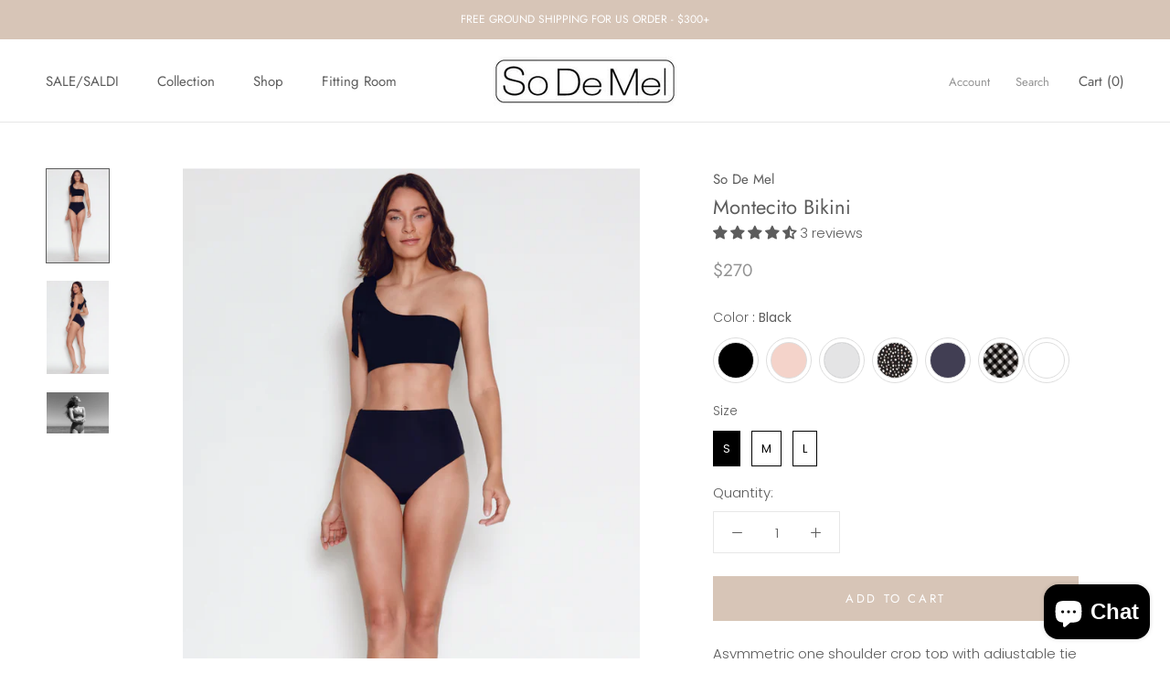

--- FILE ---
content_type: text/css
request_url: https://www.sodemel.com/cdn/shop/t/7/assets/custom.scss.css?v=21521541224055179381640719795
body_size: 890
content:
.Image--contrast:after{position:absolute;content:"";width:100%;height:100%;left:0;top:0;background-image:linear-gradient(0deg,#040404a6,#36363601 65%)}.ProductMeta__Vendor{margin-bottom:0}.ProductItem__ImageWrapper{position:relative}.ProductItem__ImageWrapper.ProductItem__ImageWrapper__overlay:after{content:"";background:#0000000a;position:absolute;left:0;right:0;top:0;bottom:0;z-index:1}.AspectRatio--portrait:before{padding-bottom:133.333333%}.AspectRatio--portrait>img{position:absolute;width:auto;height:auto;left:50%;top:50%;transform:translate(-50%,-50%);-webkit-backface-visibility:hidden;backface-visibility:hidden}@supports (-o-object-fit: contain) or (object-fit: contain){.AspectRatio--portrait>img{width:100%;height:100%;-o-object-fit:contain;object-fit:contain}}.ProductMeta .ProductItem__LabelList .ProductItem__Label{display:inline-block}.ProductItem__Label{max-width:initial;border:1px solid #efefef;font-size:10px}.Label__Sale{background-color:#bf4342;color:#fff;border:1px solid #bf4342}.SizeSwatchList .soldout_v2,.SizeSwatchList .color-soldout_v2{opacity:.25}.SizeSwatchList .soldout_v2 .SizeSwatch,.SizeSwatchList .color-soldout_v2 .SizeSwatch{background-color:#ccc;border-color:#ccc}.HorizontalList__Item.soldout_v2{opacity:1;position:relative}.HorizontalList__Item.soldout_v2:before{position:absolute;content:"";left:0;top:50%;right:0;border-top:1px solid;border-color:inherit;z-index:1;-webkit-transform:rotate(45deg);-moz-transform:rotate(45deg);-ms-transform:rotate(45deg);-o-transform:rotate(45deg);transform:rotate(45deg);box-shadow:1px 1px #fff;box-shadow:1px 1px #ffffff80}.SizeSwatch{min-width:48px}.SizeSwatch.is-active:after,.SizeSwatch__Radio:checked+.SizeSwatch{border-color:#5c5c5c;background:#5c5c5c;color:#fff;font-weight:700}.ColorSwatch:after,.ColorSwatch:hover:after{border:1px solid #ccc}.ColorSwatch--white{outline:initial}.ColorSwatch{background-color:#5c5c5c!important;border-radius:50%}.ColorSwatch:after{border-radius:50%}.ColorSwatch[data-tooltip$=Gold]{background-color:#cbab58!important}.ColorSwatch[data-tooltip$=Champagne]{background-color:#f7f3e9!important}.ColorSwatch[data-tooltip$=Peacock]{background-color:#006381!important}.ColorSwatch[data-tooltip=Red]{background-color:#d60024!important}.ColorSwatch[data-tooltip=Orange]{background-color:#f04a00!important}.ColorSwatch[data-tooltip=Laranjada]{background-color:#5f5f55!important}.ColorSwatch[data-tooltip=Yellow]{background-color:#ffde03!important}.ColorSwatch[data-tooltip=Green]{background-color:#5aad52!important}.ColorSwatch[data-tooltip=Blue]{background-color:#0c4c8a!important}.ColorSwatch[data-tooltip=Pink]{background-color:#f8b8db!important}.ColorSwatch[data-tooltip=Purple]{background-color:#4e448d!important}.ColorSwatch[data-tooltip=Black]{background-color:#201f1d!important}.ColorSwatch[data-tooltip=White]{background-color:#fff!important}.ColorSwatch[data-tooltip=Grey]{background-color:#b0b0b2!important}.ColorSwatch[data-tooltip=Brown]{background-color:#4c2613!important}.ColorSwatch[data-tooltip=Corallo]{background-color:#eb8363!important}.ColorSwatch[data-tooltip=Poppy],.ColorSwatch[data-tooltip="Poppy Orange"]{background-color:#ffa117!important}.ColorSwatch[data-tooltip="Poppy Gold"]{background-color:#fcc200!important}.ColorSwatch[data-tooltip="Gold Kiwi"]{background-color:#d9c786!important}.ColorSwatch[data-tooltip=Strawberry]{background-color:#c74a48!important}.ColorSwatch[data-tooltip=Bamboo]{background-color:#5f5f55!important}.ColorSwatch[data-tooltip=Navy]{background-color:#335!important}.ColorSwatch[data-tooltip="Rosa Pop"]{background-color:#cd3e7c!important}.ColorSwatch[data-tooltip=Sunflower]{background-color:#f1a253!important}.ColorSwatch[data-tooltip=Paprika]{background-color:#d45542!important}.ColorSwatch[data-tooltip="Petit Rose"]{background-color:#dcb4b5!important}.ColorSwatch[data-tooltip=Caramello]{background-color:#52331e!important}.ColorSwatch[data-tooltip="Cotton Candy"]{background-color:#ecaebb!important}.ColorSwatch[data-tooltip=Off-White],.ColorSwatch[data-tooltip="Off White"]{background-color:#f5f2d0!important}.ColorSwatch[data-tooltip=Nude]{background-color:#e3bc9a!important}.ColorSwatch[data-tooltip=Ebony]{background-color:#282c34!important}.ColorSwatch[data-tooltip=Hydrangea]{background-color:#9ccae3!important}.ColorSwatch[data-tooltip=Water]{background-color:#e6e7e9!important}.ColorSwatch[data-tooltip=Olive]{background-color:#8c8a5b!important}.ColorSwatch[data-tooltip="Ocean Blue"]{background-color:#3296cb!important}.ColorSwatch[data-tooltip=Ecru]{background-color:#dcd3b6!important}.ColorSwatch[data-tooltip=Obsidian]{background-color:#445055!important}.ColorSwatch[data-tooltip=Granola]{background-color:#b8996b!important}.ColorSwatch[data-tooltip="Matte Black"]{background-color:#222!important}.ColorSwatch[data-tooltip=Smoke]{background-color:#6e706d!important}.ColorSwatch[data-tooltip=Stracciatella]{background-color:#ebe0ce!important}.ColorSwatch[data-tooltip=Tortoise]{background-color:#754734!important}.ColorSwatch[data-tooltip=Linen]{background-color:#f1f0e5!important}.ColorSwatch[data-tooltip=Leaf]{background-color:#598f71!important}.ColorSwatch[data-tooltip="Amazon Green"],.ColorSwatch[data-tooltip="Amazon Leaf"]{background-color:#397a62!important}.ColorSwatch[data-tooltip=Vanilla]{background-color:#f3edd7!important}.ColorSwatch[data-tooltip="Boucle - Rosa Pop"]{background-color:#cd3e7c!important}.ColorSwatch[data-tooltip="Boucle - Black"]{background-color:#201f1d!important}.ColorSwatch[data-tooltip="Pinstripe Strawberry"]{background:repeating-linear-gradient(-55deg,#fc5a8d,#fc5a8d 3px,#fff 1px 6px)}.ColorSwatch[data-tooltip="Pinstripe Red"]{background:repeating-linear-gradient(-55deg,#d60024,#d60024 3px,#fff 1px 6px)}.ColorSwatch[data-tooltip="Pinstripe Black"]{background:repeating-linear-gradient(-55deg,#333,#333 3px,#fff 1px 6px)}.ColorSwatch[data-tooltip="Black Checkered"]{background-image:url(/cdn/shop/files/swatch-Black_Checkered.jpg?v=1597025194)!important}.ColorSwatch[data-tooltip="Black Medium Polkadots"]{background-image:url(/cdn/shop/files/swatch-Black_Medium_Polkadots.jpg?v=1597025195)!important}.ColorSwatch[data-tooltip="White Small Polkadots"]{background-image:url(/cdn/shop/files/swatch-White_Small_Polkadots.jpg?v=1597025318)!important}#product_form_5385796550814 .ColorSwatch[data-tooltip="White Checkered"]{background-image:url(/cdn/shop/files/swatch-5385796550814-White-Checkered.jpg?v=1597967348)!important}#product_form_5385796550814 .ColorSwatch[data-tooltip="Black Checkered"]{background-image:url(/cdn/shop/files/swatch-5385796550814-Black-Checkered.jpg?v=1597967348)!important}.handle_XXX .ColorSwatch{background-image:url(https://cdn.shopify.com/s/files/1/0090/9505/3397/files/XXX.jpg?v=1584643110)!important}.ColorSwatch{text-indent:40px;white-space:nowrap;background-position:center center}.ColorSwatch:before{display:none!important}@media screen and (min-width: 1140px){.CollectionItem{min-width:25%}}@media screen and (min-width: 641px){.CollectionItem{flex:1 1 0}}
/*# sourceMappingURL=/cdn/shop/t/7/assets/custom.scss.css.map?v=21521541224055179381640719795 */


--- FILE ---
content_type: text/javascript
request_url: https://www.sodemel.com/cdn/shop/t/7/assets/custom.js?v=164598297755362151781640719779
body_size: -297
content:
$(document).ready(function(){var color="",size="",material="";$("[data-option-position=1]").click(function(){color=$(this).val(),$("[data-option-position=2]").length>0&&($("[data-option-position=2]").parent().removeClass("soldout_v2"),$("[data-option-position=2]").removeClass("soldout_v2-variant"),$("[data-option-position=2]").each(function(){var $size=$(this);size=$(this).val(),$("[data-option-position=3]").length>0?($("[data-option-position=3]").parent().removeClass("soldout_v2"),$("[data-option-position=3]").removeClass("soldout_v2-variant"),$("[data-option-position=3]").each(function(){material=$(this).val();var $material=$(this);$(".hidden-variant-select option").each(function(){$(this).attr("data-title")==color+" / "+size+" / "+material&&$(this).attr("disabled")=="disabled"&&$material.addClass("soldout_v2-variant").parent().addClass("soldout_v2")})})):$(".hidden-variant-select option").each(function(){$(this).attr("data-title")==color+" / "+size&&$(this).attr("disabled")=="disabled"&&$size.addClass("soldout_v2-variant").parent().addClass("soldout_v2")})}),$("[data-option-position=2]:checked").hasClass("soldout_v2-variant")&&$("[data-option-position=2]:not(.soldout_v2-variant)").first().click(),$("[data-option-position=3]:checked").hasClass("soldout_v2-variant")&&$("[data-option-position=3]:not(.soldout_v2-variant)").first().click())}),$("[data-option-position=2]").click(function(){size=$(this).val(),$("[data-option-position=1]").length>1&&($("[data-option-position=1]").parent().removeClass("color-soldout_v2"),$("[data-option-position=1]").removeClass("color-soldout_v2-variant"),$("[data-option-position=1]").each(function(){var $color=$(this);color=$(this).val(),$("[data-option-position=3]").length>0?($("[data-option-position=3]").parent().removeClass("soldout_v2"),$("[data-option-position=3]").removeClass("soldout_v2-variant"),$("[data-option-position=3]").each(function(){material=$(this).val();var $material=$(this);$(".hidden-variant-select option").each(function(){$(this).attr("data-title")==color+" / "+size+" / "+material&&$(this).attr("disabled")=="disabled"&&$material.addClass("soldout_v2-variant").parent().addClass("soldout_v2")})})):$(".hidden-variant-select option").each(function(){$(this).attr("data-title")==color+" / "+size&&$(this).attr("disabled")=="disabled"&&$color.addClass("color-soldout_v2-variant").parent().addClass("color-soldout_v2")})}),$("[data-option-position=1]:checked").hasClass("color-soldout_v2-variant")&&$("[data-option-position=1]:not(.color-soldout_v2-variant)").first().click(),$("[data-option-position=3]:checked").hasClass("soldout_v2-variant")&&$("[data-option-position=3]:not(.soldout_v2-variant)").first().click())}),$("[data-option-position=3]").click(function(){material=$(this).val(),$("[data-option-position=1]").parent().removeClass("color-soldout_v2"),$("[data-option-position=1]").removeClass("color-soldout_v2-variant"),$("[data-option-position=1]").each(function(){var $color=$(this);color=$(this).val(),$("[data-option-position=2]").length>0?($("[data-option-position=2]").parent().removeClass("soldout_v2"),$("[data-option-position=2]").removeClass("soldout_v2-variant"),$("[data-option-position=2]").each(function(){size=$(this).val();var $size=$(this);$(".hidden-variant-select option").each(function(){$(this).attr("data-title")==color+" / "+size+" / "+material&&$(this).attr("disabled")=="disabled"&&$size.addClass("soldout_v2-variant").parent().addClass("soldout_v2")})})):$(".hidden-variant-select option").each(function(){$(this).attr("data-title")==color+" / "+size&&$(this).attr("disabled")=="disabled"&&$color.addClass("color-soldout_v2-variant").parent().addClass("color-soldout_v2")})}),$("[data-option-position=1]:checked").hasClass("color-soldout_v2-variant")&&$("[data-option-position=1]:not(.color-soldout_v2-variant)").first().click(),$("[data-option-position=2]:checked").hasClass("soldout_v2-variant")&&$("[data-option-position=2]:not(.soldout_v2-variant)").first().click()}),$("[data-option-position=1]:checked").click(),$("[data-option-position=2]:checked").click(),$("[data-option-position=3]:checked").click()});
//# sourceMappingURL=/cdn/shop/t/7/assets/custom.js.map?v=164598297755362151781640719779
